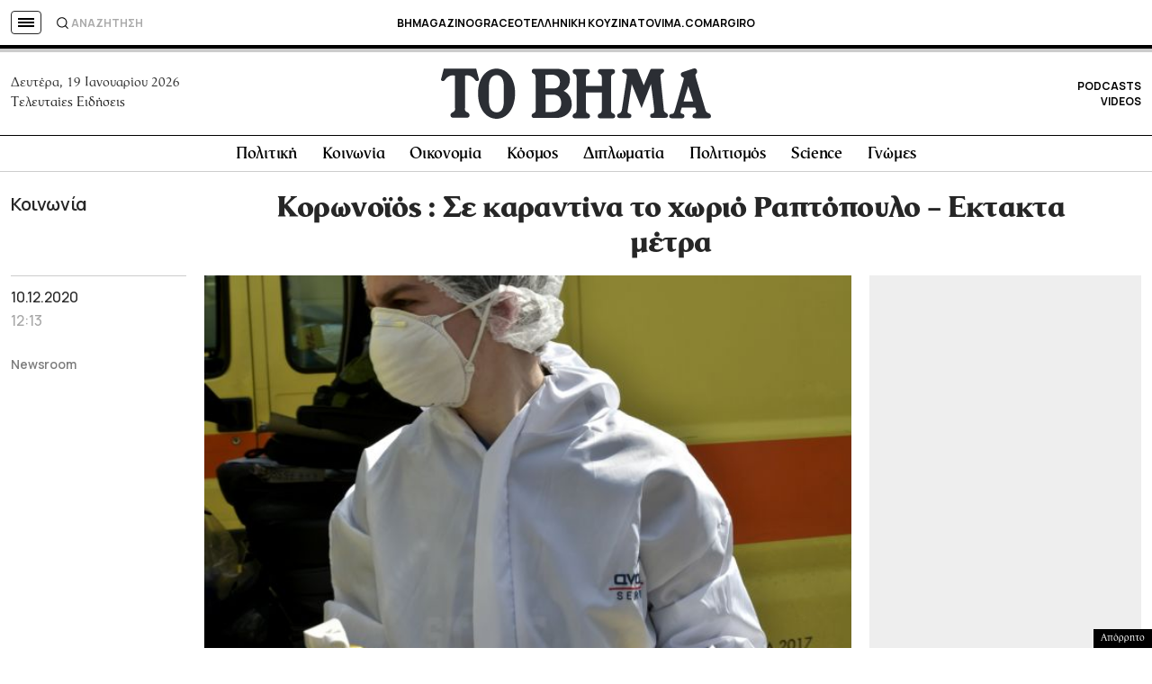

--- FILE ---
content_type: text/html; charset=utf-8
request_url: https://www.google.com/recaptcha/api2/aframe
body_size: 180
content:
<!DOCTYPE HTML><html><head><meta http-equiv="content-type" content="text/html; charset=UTF-8"></head><body><script nonce="2CWUsiBLs1bXFmLUgVixzA">/** Anti-fraud and anti-abuse applications only. See google.com/recaptcha */ try{var clients={'sodar':'https://pagead2.googlesyndication.com/pagead/sodar?'};window.addEventListener("message",function(a){try{if(a.source===window.parent){var b=JSON.parse(a.data);var c=clients[b['id']];if(c){var d=document.createElement('img');d.src=c+b['params']+'&rc='+(localStorage.getItem("rc::a")?sessionStorage.getItem("rc::b"):"");window.document.body.appendChild(d);sessionStorage.setItem("rc::e",parseInt(sessionStorage.getItem("rc::e")||0)+1);localStorage.setItem("rc::h",'1768818281810');}}}catch(b){}});window.parent.postMessage("_grecaptcha_ready", "*");}catch(b){}</script></body></html>

--- FILE ---
content_type: application/javascript; charset=utf-8
request_url: https://fundingchoicesmessages.google.com/f/AGSKWxWXgT4wS8Z05pfFFH_H1V4mJRR9vhczwCglJ2NC3KZl7mncU35lHhNbHqK-JsdEHzMKHeObCvg33GbXlh3lM8NfB9AilGET1Giq1XuU5met6d9TQUYQ6FUMl0cBec-HIkYL6QL2zCE_yU-AUTmB2l2Vj7I4NME3bhbEL2A9UyaLitmC1oY2jg7Hl_OD/_/KalahariAds./sticky-ad-=advanced-ads-/adsrule./adcommon?
body_size: -1289
content:
window['fae3e20d-aff4-4dd0-9db0-ea177f23164d'] = true;